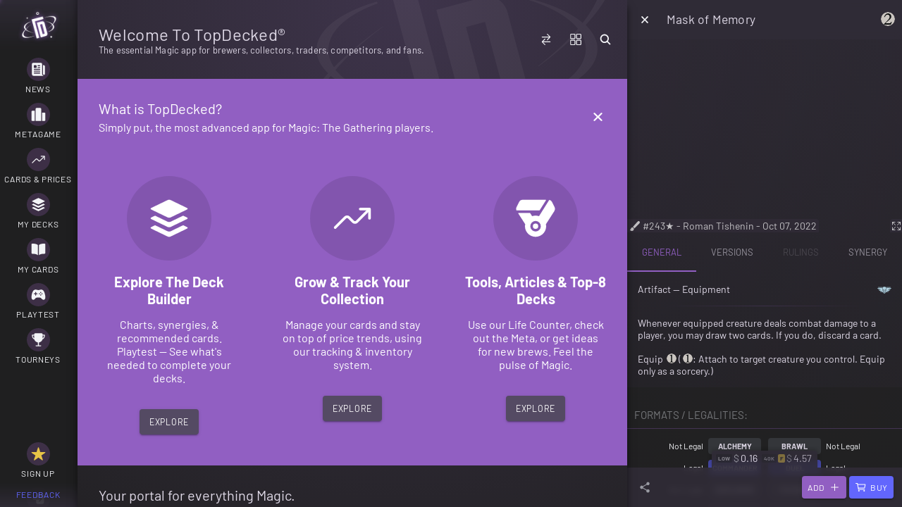

--- FILE ---
content_type: image/svg+xml
request_url: https://dpope6ob3q2ed.cloudfront.net/sets/40k.svg
body_size: -632
content:
<svg xmlns="http://www.w3.org/2000/svg" viewBox="0 0 300 146"><path d="M176.182 127.09c-7.637 7.274-14 12.365-22.364 17.455-1.09.728-2.363 1.091-3.818 1.091l-.36-.007c-1.305-.056-2.458-.417-3.458-1.084-8.085-4.92-14.301-9.842-21.604-16.734l-.76-.72h52.364Zm-69.818-98.726c-1.091 8.363-.546 15.272 1.636 20.727 2.182 5.454 1.818 10.727-1.09 15.818-2.546 6.546-.728 14.546 5.454 24 2.181 3.273 6 4.91 11.454 4.91-.727 8 0 13.09 2.182 15.272 2.91 2.909 8.727 4.364 17.455 4.364h13.09c8.728 0 14.546-1.455 17.455-4.364 2.182-2.182 2.91-7.273 2.182-15.273 5.454 0 9.273-1.636 11.454-4.909 6.182-9.454 8-17.454 5.455-24-2.91-5.09-3.273-10.364-1.091-15.818 2.118-5.294 2.694-11.959 1.728-19.993l-.092-.734H300a322.554 322.554 0 0 1-11 15.083l-1 1.28h-34.364a91.28 91.28 0 0 1-4.772 5.31l-.682.69h35.454c-3.666 5-7.639 10-11.916 15l-1.175 1.364h-36c-1.666 2-3.333 3.694-5 5.083l-.454.371h36.545c-4.751 5.77-9.344 11.065-13.779 15.884l-.948 1.026h-37.636a99.587 99.587 0 0 1-5.728 5.31l-.818.69h38.728a226.25 226.25 0 0 1-14.459 15.083l-1.36 1.28h-35.454l-9.818 8.727h-68.728l-9.818-8.727H70.364a225.262 225.262 0 0 1-15.819-16.363h38.728a98.051 98.051 0 0 1-6.546-6H49.091c-4.727-5.091-9.636-10.728-14.727-16.91h36.545c-1.818-1.454-3.636-3.272-5.454-5.454h-36c-4.728-5.455-9.091-10.91-13.091-16.364h35.454a89.592 89.592 0 0 1-5.454-6H12c-4-5.09-8-10.545-12-16.363h106.364ZM150 0c8.727 0 15.818 1.455 21.273 4.364 4.363 2.181 10.909 7.636 14.182 13.09 2.181 3.819 3.272 6.546 3.818 13.091.727 6.546 0 12.728-2.182 18.546-1.818 6.545-1.818 11.454 0 14.727 2.545 4.364 2.727 9.273.545 14.727-1.818 4.364-3.818 7.273-6 8.728-2.181 1.09-4.545 1.272-7.09.545-2.546-.363-4.182.364-4.91 2.182-.545 1.636.546 3.273 1.091 4.91.546 1.635 1.091 2.726 1.091 4.908 0 2.182 0 6.546-4.363 7.637h-2.728v-3.819c0-1.09-.545-1.636-1.636-1.636-1.091 0-1.636.545-1.636 1.636v4.91c0 .727-.546 1.09-1.637 1.09h-6.545c-1.091 0-1.637-.363-1.637-1.09v-4.364c0-1.091-.545-1.637-1.636-1.637l-.187.006c-.906.057-1.387.538-1.444 1.444l-.005.187v4.363c0 .682-.48 1.044-1.439 1.087l-.198.004h-6.545c-1.023 0-1.566-.32-1.63-.958l-.007-.133v-4.909c0-1.09-.545-1.636-1.636-1.636-1.027 0-1.57.483-1.63 1.45l-.006.186v3.819h-2.728c-4.17-1.043-4.355-5.074-4.363-7.333v-.304c0-2.182.545-3.273 1.09-4.909.546-1.636 1.637-3.273 1.092-4.909-.728-1.818-2.364-2.545-4.91-2.182-2.545.727-4.909.546-7.09-.545-2.182-1.455-4.182-4.364-6-8.728-2.182-5.454-2-10.363.545-14.727 1.818-3.273 1.818-8.182 0-14.727-2.182-5.818-2.909-12-2.182-18.546.546-6.545 1.637-9.272 3.818-13.09 3.273-5.455 9.819-10.91 14.182-13.091 5.294-2.824 12.13-4.277 20.507-4.36L150 0Zm0 75.273c-4.364 3.818-7.09 10.909-7.09 12.545 0 1.091.545 1.455 1.635 1.091 2.444-2.094 4.217-3.184 5.32-3.267l.135-.006c1.09 0 2.91 1.091 5.455 3.273 1.09.364 1.636 0 1.636-1.09 0-1.602-2.613-8.429-6.815-12.298l-.276-.248Zm-31.09-6c0 3.272 2.726 7.636 7.09 8.727 5.818 1.455 12-1.09 18.545-7.636-4-.728-8.727-2.728-14.181-6-8.182-4.91-11.455 1.636-11.455 4.909Zm62.18 0c0-3.273-3.272-9.818-11.454-4.91-5.454 3.273-10.181 5.273-14.181 6C162 76.91 168.182 79.456 174 78c4.364-1.09 7.09-5.455 7.09-8.727ZM114 10.363c-3.273 3.637-5.455 7.273-6.545 10.91H22.909c-2.545-3.273-5.09-6.91-7.636-10.91H114Zm170.727 0c-2.333 3.667-4.666 7.028-7 10.084l-.636.826h-84.546c-1.043-3.479-3.085-6.957-6.124-10.435l-.421-.474h98.727Z" fill="#000" fill-rule="nonzero"/></svg>
